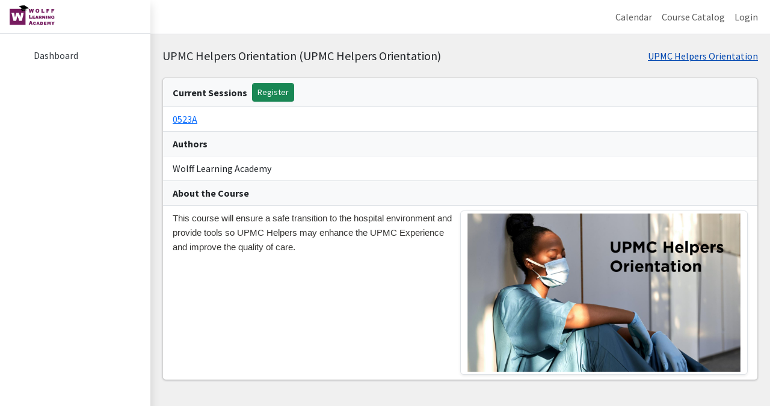

--- FILE ---
content_type: text/html; charset=UTF-8
request_url: https://wla.simmetrics.net/courses/catalogShow/10122
body_size: 11863
content:
<!doctype html>
<html class="no-js" lang="en">
    <head>
        <meta charset="utf-8">
        <meta http-equiv="X-UA-Compatible" content="IE=edge">
        <meta name="viewport" content="width=device-width, initial-scale=1">
        <meta name="csrf-token" content="92sCQASNBtcF7vTN2uCxjOBZRQ9M1Q0kblckqFAe">

        <title>Course Catalog</title>

        <!-- Meta -->
        <meta name="description" content="Laravel SIMS 5.4">
        <meta name="author" content="SimMedical">
        
        <!-- Google Font: Source Sans Pro -->
        <link href="https://fonts.googleapis.com/css?family=Source+Sans+Pro:300,400,400i,700" rel="stylesheet">

        <!-- Styles -->
        
        <link rel="stylesheet" href="/css/frontend.css">

        
        <link rel="stylesheet" href="/css/sims.css">

        
        <link rel="stylesheet" href="/css/simptip.css">

        
        <link rel="stylesheet" href="https://wla.simmetrics.net/css/app.css">

        
        <!-- Global site tag (gtag.js) - Google Analytics -->
        <script async src="https://www.googletagmanager.com/gtag/js?id=G-YDG4BLNTBZ"></script>
        <script>
          window.dataLayer = window.dataLayer || [];
          function gtag(){dataLayer.push(arguments);}
          gtag('js', new Date());

          gtag('config', 'G-YDG4BLNTBZ');
        </script>

        

        <!-- Scripts -->
        <script>
            window.Laravel = {"csrfToken":"92sCQASNBtcF7vTN2uCxjOBZRQ9M1Q0kblckqFAe"}        </script>

        <script type="text/javascript" src="https://wla.simmetrics.net/js/global_functions.js"></script>

    </head>
    <!--end::Head-->

    
    <body class="layout-fixed sidebar-expand-lg sidebar-mini sidebar-open default-background">
        <!--begin::App Wrapper-->
        <div class="app-wrapper">
            <!--begin::Header-->
            <nav class="app-header navbar navbar-expand bg-body d-print-none">
    <!--begin::Container-->
    <div class="container-fluid">
        <!--begin::LEFT Navbar Links-->
        <ul class="navbar-nav">
            <li class="nav-item">
                <a class="nav-link" aria-label="Collapse Side Menu" data-lte-toggle="sidebar" href="#" role="button" onclick="setFrontEndSessionSidebarState()">
                    <i class="fas fa-bars" aria-hidden="true"></i>
                </a>
            </li>
        </ul>
        <!--end::LEFT Navbar Links-->
        <!--begin::RIGHT Navbar Links-->
        <ul class="navbar-nav ms-auto">
            <!--Language Dropdown (optional - set in site options)-->
                        <!--Calendar-->
                            <li class="nav-item">
                    <a href="https://wla.simmetrics.net/calendar" class="nav-link">
                        <span class="d-none d-md-block">Calendar</span>
                        <i class="fa-duotone fa-calendar d-md-none d-sm-block"></i>
                    </a>
                </li>
                        <!--Course Catalog - Can Be Hidden Via Site Options-->
                            <li class="nav-item">
                    <a href="https://wla.simmetrics.net/courses/catalog" class="nav-link">
                        <span class="d-none d-md-block">Course Catalog</span>
                        <i class="fa-duotone fa-books d-md-none d-sm-block"></i>
                    </a>
                </li>
                                        <li class="nav-item">
                    <a href="https://wla.simmetrics.net/login" class="nav-link">Login</a>
                </li>
                    </ul>
        <!--end::RIGHT Navbar Links-->
    </div>
</nav>            <!--end::Header-->
            <!--begin::Sidebar-->
            <aside class="app-sidebar bg-white shadow d-print-none" data-bs-theme="light">
    <!--begin::Sidebar Brand-->
    <div class="sidebar-brand">
        <!--begin::Brand Link-->
        <a class='brand-link logo-switch' href="https://www.wolfflearningacademy.com" aria-label="home link">
            <!--begin::Brand Image Small-->
            <img
                    src="https://prod-lara-sims-test-bucket-1.s3.amazonaws.com/site-10/logo-small.png"
                    aria-label="small brand logo"
                    class="brand-image-xl logo-xs"
            />
            <!--end::Brand Image Small-->
            <!--begin::Brand Image Large-->
            <img
                    src="https://prod-lara-sims-test-bucket-1.s3.amazonaws.com/site-10/banner-logo.png"
                    aria-label="large brand logo"
                    class="brand-image-xl logo-xl"
            />
            <!--end::Brand Image Large-->
        </a>
        <!--end::Brand Link-->
    </div>
    <!--end::Sidebar Brand-->
    <!-- Sidebar -->
    <!--begin::Sidebar Wrapper-->
    <div class="sidebar-wrapper" data-overlayscrollbars="host">
        <nav class="mt-2">
            <!--begin::Sidebar Menu-->
            <ul class="nav sidebar-menu flex-column" data-lte-toggle="treeview" role="menu" data-accordion="false">
                                
                <li class="nav-item" role="menuitem" aria-label="Dashboard">
                    <a href="https://wla.simmetrics.net/dashboard" class="nav-link " id="dashboardlink" aria-label="Dashboard">
                        <i class="nav-icon fa-duotone fa-solid fa-house-user" aria-hidden="true"></i>
                        <p>Dashboard</p>
                    </a>
                </li>
                
                                
                                
                                
                            </ul>
            <!--end::Sidebar Menu-->
        </nav>
    </div>
    <!--end::Sidebar Wrapper-->
</aside>            <!--end::Sidebar-->
            <!--begin::App Main-->
            <main class="app-main">
                <!--begin::App Content Header-->
                <div class="app-content-header">
                    <!--begin::Container-->
                    <div class="container-fluid">
                                                                        <section class="content-header">
                                
            <style>
    
    .breadcrumb li a  {
        color: #0248B1;
        text-decoration: underline !important;
    }

    .breadcrumb li a:hover {
        font-weight: bold;
        text-decoration-color: #0248B1 !important;
    }
</style>

<div class="row g-2 align-items-center justify-content-between">
    <div class="col-auto">
        <h5 class="mt-2">
            UPMC Helpers Orientation (UPMC Helpers Orientation)
                    </h5>
    </div>
    <div class="col-auto">
        <nav aria-label="breadcrumb">
            <ol class="breadcrumb">
                                                                                                                            <li class='breadcrumb-item active' aria-current='page'><a href='/courses/catalog'>UPMC Helpers Orientation</a></li>
                                                                                </ol>
        </nav>
    </div>
</div>
                            </section>
                    </div>
                    <!--end::Container-->
                </div>
                <!--end::App Content Header-->
                <!--begin::App Content-->
                <div class="app-content">
                    <!--begin::Container-->
                    <div class="container-fluid">
                        <!-- Main content -->
                        <section class="content">
                                                            <section class="content">
        <div class="row">
            <div class="col-12">
                <div class="card">
                    <ul class="list-group list-group-flush">
                        <li class="list-group-item bg-light fw-bold">
                            <div class="row g-2 align-items-center">
                                <div class="col-auto">
                                                                            Current Sessions 
                                                                    </div>
                                 
                                     
                                        <div class="col-auto">
                                             
                                                <a class="btn btn-success btn-sm" href="https://wla.simmetrics.net/courseInstance/events/request/10122">Register</a>
                                                                                    </div>
                                                                                                </div>
                        </li>

                        <li class="list-group-item">
                            
                                                                                                <a href='/courseInstance/events/event-dashboard/343150'>0523A</a>
                                                                                    </li>
                                                    <li class="list-group-item bg-light fw-bold">Authors</li>
                            <li class="list-group-item">Wolff Learning Academy</li>
                            <li class="list-group-item bg-light fw-bold">About the Course</li>
                                                <li class="list-group-item">
                                                            <img src="https://prod-lara-sims-test-bucket-1.s3-us-east-2.amazonaws.com/site-10/CourseCatalogImages/10122.jpg" class="w-50 img-thumbnail float-end img-responsive" aria-label="Course Catalog Image" >
                                                        <p><span style="color: #363533; font-family: Arial; font-size: 11pt;">This course will ensure a safe transition to the hospital environment and provide tools so UPMC Helpers may enhance the UPMC Experience and improve the quality of care.</span></p>
                        </li>
                    </ul>
                </div>
            </div>
        </div>
    </section>

                        </section><!-- /.content -->
                    </div>
                    <!--end::Container-->
                </div>
                <!--end::App Content-->
            </main>
            <!--end::App Main-->
            <!--begin::Footer-->
                <footer class="app-footer text-center d-print-none">
     <!-- Copyright -->
     <div class="footer-copyright text-center">@Copyright 2025 : University of Pittsburgh</div>
     <!-- Help -->
     </footer>            <!--end::Footer-->
            <div class="sidebar-overlay"></div>
        </div>
        <!--end::App Wrapper-->

        <script>
           var baseUrl = "https://wla.simmetrics.net";

           //set side menu to collapse or open
           document.body.classList.add(localStorage.getItem('sideBarStateFrontend'));

           //this function is called from the header include when menu toggle is clicked
           // to set the state in localStorage to make it "sticky" for other pages
           function setFrontEndSessionSidebarState(){
               if (document.body.classList.contains('sidebar-open')) {
                   // if it was previously set to open, set to collapsed
                   localStorage.setItem('sideBarStateFrontend', 'sidebar-collapse');
               }
               if (document.body.classList.contains('sidebar-collapse')) {
                   // if it was previously set to collapse, set to open
                   localStorage.setItem('sideBarStateFrontend', 'sidebar-open');
               }
           }

        </script>

        <!-- Scripts -->
                    <script src="/js/frontend.js"></script>
            
            <script src="/js/DataTables/Buttons-3.2.2 2/js/buttons.html5.js"></script>
            <script src="/js/DataTables/Buttons-3.2.2 2/js/buttons.print.js"></script>
            <script src="/js/jszip/dist/jszip.min.js"></script>
            <script src="/js/vfs_fonts.js"></script>
        

        
    </body>
</html>


--- FILE ---
content_type: text/css
request_url: https://wla.simmetrics.net/css/sims.css
body_size: 14071
content:
/*put a red asterisk after the content to indicate a required field.*/
.required:after {
    content: '*';
    color: red;
    font-weight: bolder;
    font-size: 1.0em;
    padding-left: 2px;
}

html {
    height: 100%;
    box-sizing: border-box;
    }
    
*,
*:before,
*:after {
    box-sizing: inherit;
}
    
body {
    position: relative;
    margin: 0;
    min-height: 100%;
    font-family:'Source Sans Pro' !important;
}

/* Modal max size add scrollbar */
.modal-dialog{
    overflow-y: initial !important
}
.modal-body{
    max-height: 70%;
    overflow-y: auto;
}

.panel-custom-frontend {
    border-color: #006999;
}
.panel-custom-frontend > .panel-heading {
    background: #006999;
    color: #ffffff;
    border-color: #006999;
}


dl {
    padding: 0.5em;
}
dt {
    float: left;
    clear: left;
    width: 100px;
    text-align: right;
    font-weight: bold;
    padding-bottom: .25em;
}
dt:after {
    content: ":";
}
dd {
    margin: 0 0 0 110px;
    padding-bottom: .25em;
}

/* to indent children for 1 level nested dataTable */
.indent_first_child tr.odd>td:first-child,
.indent_first_child tr.even>td:first-child
{
    padding-left: 2em;
}

/* to indent children for 2 level nested dataTable */
.indent_first_child_2 tr.odd>td:first-child,
.indent_first_child_2 tr.even>td:first-child
{
    padding-left: 4em;
}

/*css for dataTable grouped headings*/
/* slightly customized from https://cdn.datatables.net/rowgroup/1.1.1/css/rowGroup.dataTables.min.css */
table.dataTable tr.dtrg-group td
{background-color:#e0e0e0}

table.dataTable tr.dtrg-group.dtrg-level-0 td
{font-weight:bold}

table.dataTable tr.dtrg-group.dtrg-level-1 td,table.dataTable tr.dtrg-group.dtrg-level-2 td
{
    background-color:#f0f0f0;
    padding-top:0.25em;
    padding-bottom:0.25em;
    padding-left:2em;}

table.dataTable tr.dtrg-group.dtrg-level-2 td
{
    background-color:#f3f3f3
}
/* end css for dataTable grouped headings*/

/* fa-duotone colors for icons (used in frontend menu) */
.orangeDuoToneIcon {--fa-primary-color: orange; --fa-secondary-color: orange;}
.purpleDuoToneIcon {--fa-primary-color: purple; --fa-secondary-color: purple;}

/* colors for buttons to keep them uniform throughout the frontend */
.infoButton {background-color: #D3DDEB; color: #616161;} /* Light Blue */
.infoButton:hover {background-color: #eef1f7; color: #616161;}

.infoIcon {color: #85a0c7; background-color: #ffffff;} /* Light Blue */
.infoIcon:hover {color: #a8bbd7; background-color: #ffffff;}

.templateButton {background-color: #fad980; color:#616161} /* Yellow */
.templateButton:hover {background-color: #fce9b6; color:#616161}

.orangeIcon {color: #FF8C00; background-color: #ffffff;} /* Dark Orange */
.orangeIcon:hover {color: #FFA500; background-color: #ffffff;}

.orangeButton {color: #ffffff; background-color: #FF8C00;} /* Dark Orange */
.orangeButton:hover {color: #ffffff; background-color: #FFA500;}

.emailButton {background-color: #FFBF80; color: #565656;} /* Light Peach */
.emailButton:hover {background-color: #FFD5AB; color: #565656;}

.categoriesButton {background-color: #FFB3B3; color: #535353;} /* Light Pink */
.categoriesButton:hover {background-color: #FFD1D1; color: #535353;}

.optionsButton {background-color: #B8E8B8; color: #616161;} /* Light Green */
.optionsButton:hover {background-color: #d8f3d8; color: #616161;}

.editButton {background-color: #5078AF; color: #ffffff;} /* Medium Blue */
.editButton:hover {background-color: #85a0c7; color: #ffffff;}

.editIcon {color: #5078AF; background-color: #ffffff;} /* Medium Blue */
.editIcon:hover {color: #85a0c7; background-color: #ffffff;}

.addButton {background-color: #2e8540; color: #ffffff;} /* Green */
.addButton:hover {background-color: #3bab51; color: #ffffff;}

.pinkButton {background-color: #ff99cc; color: #ffffff;} /* Pink */
.pinkButton:hover {background-color: #ff66b3; color: #ffffff;}

.addIcon {color: #2e8540;} /* Green */
.addIcon:hover {color: #3bab51;}

.duplicateButton {background-color: #993399; color: #ffffff;} /* Purple */
.duplicateButton:hover {background-color: #bf40bf; color: #ffffff;}

.duplicateIcon {color: #993399; background-color: #ffffff;} /* Purple */
.duplicateIcon:hover {color: #bf40bf; background-color: #ffffff;}

.deleteButton {background-color: #cd2026; color: #ffffff;} /* Red */
.deleteButton:hover {background-color: #e0383e; color: #ffffff;}

.deleteIcon {color: #cd2026; background-color: #ffffff;} /* Red */
.deleteIcon:hover {color: #e0383e; background-color: #ffffff;}

.whiteIcon {color: #ffffff;} /* White */
.whiteIcon:hover {color: #f2f2f2;} /* Light Gray */

.siteSendManButton {background-color: #5b92eb; color: #ffffff;} /* Sky Blue */
.siteSendManButton:hover {background-color: #78a4eb; color: #ffffff;}

.enrollButton {background-color: #5b92eb; color: #ffffff;} /* Sky Blue */
.enrollButton:hover {background-color: #78a4eb; color: #ffffff;}

.waitlistButton {background-color: #fad980; color:#616161} /* Yellow */
.waitlistButton:hover {background-color: #fce9b6; color:#616161}

.commentsButton {background-color: #5b92eb; color: #ffffff;} /* Sky Blue */
.commentsButton:hover {background-color: #78a4eb; color: #ffffff;}


.disabledButton {
    background-color: #f3f2f1; /* Gray */
    color:#bfbfbf;
    pointer-events: none;
    cursor: default;
}

.disabledIcon {
    color: #bfbfbf; /* Gray */
    background-color:#ffffff;
    /*pointer-events: none;*/
    cursor: default;
}

.event-full {
    color: #f00000;
    font-weight: 900;
    font-family: 'Montserrat', 'Helvetica Neue', Helvetica, sans-serif;
    text-transform: uppercase;
}

.color-requests-user {
    color: #87588f;
}

.color-requests-user:hover {
    color: #583a5e;
}

.color-mycourses {
    color: #bb4d03;
}

.color-mycourses:hover {
    color: #813400;
}

.fas:focus {
    text-decoration: none !important;
}
.fas:hover {
    text-decoration: none !important;
    
}


/* pending request notification bubble */
[data-notifications] {
    position: relative;
}

[data-notifications]:after {
    content: attr(data-notifications);
    position: absolute;
    font-size:60%;
    padding:.6em;
    border-radius:999px;
    line-height:.75em;
    color: white;
    background:rgba(255,0,0,.85);
    text-align:center;
    left: 20px;
    top: -10px;
}


/* Template related */
.already-scheduled-event {
    -ms-filter:"progid:DXImageTransform.Microsoft.Alpha(Opacity=70)";
    filter: alpha(opacity=70);
    opacity: 0.7;
}
.template-event-success {
    background-color: green;
    -ms-filter:"progid:DXImageTransform.Microsoft.Alpha(Opacity=70)";
    filter: alpha(opacity=70);
    opacity: 0.7;
}
.template-event-collide {
    background-color: red;
    -ms-filter:"progid:DXImageTransform.Microsoft.Alpha(Opacity=70)";
    filter: alpha(opacity=70);
    opacity: 0.7;
}


/* for bootstrap panel accordion */
.panel-heading .accordion-toggle:after {

    cursor: pointer;
    font-family: 'Glyphicons Halflings';  /* essential for enabling glyphicon */
    content: "\e080";    /* adjust as needed, taken from bootstrap.css */
    float: right;        /* adjust as needed */
    color: grey;         /* adjust as needed */
}
.panel-heading.collapsed .accordion-toggle:after {
    /* symbol for "collapsed" panels */
    content: "\e114";    /* adjust as needed, taken from bootstrap.css */
}


/* noUiSlider tooltip fixes */
.noUi-horizontal .noUi-tooltip  {
    bottom: -100% !important 
}

.noUi-tooltip {
    display: none !important;
}
.noUi-active .noUi-tooltip {
    display: block !important;
}

.noUi-values {
    font-size: 12px !important;
}


/* Datatables hide child checkboxes */
.scheduler_default_tree_image_no_children {
    background-image: none !important;
}

/* minutes input */
.minutes-input {
    width: 80px;
}

/* inline form control fix */
.form-control-inline {
	width: auto;
	float:left;
	margin-right: 5px;
 }


/* Footer - lock to bottom of page */
.page-footer {
    position: absolute;
    right: 0;
    bottom: 0;
    left: 0;
    padding-top: 50px;
    padding-bottom: 50px;
    height: 100px;
    color: #99979c;
    text-align: center;
    background-color: #2a2730;
}

.content {
    margin: 0 auto;
    padding-bottom: 100px;
}

.comment-spinner {
	position: absolute;
	width:40px;
	height: 40px;
	z-index: 10;
}

.comment-header {
    font-size: 12px;
    font-weight: lighter;
    color: dimgray;
    /*color: rgb(51, 97, 190) !important;*/
}

.comment-trash {
    color: rgb(168, 72, 72) !important;
}

.comment-trash:hover {
    color: rgb(121, 4, 4) !important;
}

.btn-users {
    background-color: #c8cc00;
    border-color: #c8cc00;
    color: #ffffff;
}
.btn-users:hover,
.btn-users:focus,
.btn-users:active,
.btn-users.active {
    background-color: #afb300;
    border-color: #969900;
    color: #ffffff;
}
.btn-users.disabled:hover,
.btn-users.disabled:focus,
.btn-users.disabled:active,
.btn-users.disabled.active,
.btn-users[disabled]:hover,
.btn-users[disabled]:focus,
.btn-users[disabled]:active,
.btn-users[disabled].active,
fieldset[disabled] .btn-users:hover,
fieldset[disabled] .btn-users:focus,
fieldset[disabled] .btn-users:active,
fieldset[disabled] .btn-users.active {
    background-color: #c8cc00;
    border-color: #c8cc00;
    color: #ffffff;
}

/*For responsive tabs from: https://www.bootdey.com/snippets/view/Responsive-tabs-with-accordion-style-in-mobile-devices#html*/

.responsive-tabs {
    margin-top:20px;
}

.responsive-tabs-container .tab-content {
    padding:10px 20px;
    border:1px solid #ddd;
    border-top:none;
}

.responsive-tabs-container[class*="accordion-"] .tab-pane {
    margin-bottom: 15px;
}

.responsive-tabs-container[class*="accordion-"] .accordion-link {
    display: none;
    margin-bottom: 10px;
    padding: 10px 15px;
    background-color: #f5f5f5;
    border-radius: 3px;
    border: 1px solid #ddd;
    color: #333;
}

.responsive-tabs-container[class*="accordion-"] .accordion-link.active {
    border-bottom: medium none;
    border-bottom-left-radius: 0;
    border-bottom-right-radius: 0;
    color: #ff6600;
}

@media (max-width: 767px) {
    .responsive-tabs-container.accordion-xs .nav-tabs {
        display: none;
    }

    .responsive-tabs-container.accordion-xs .accordion-link {
        display: block;
    }

    .responsive-tabs-container[class*="accordion-"] .tab-pane {
        border:1px solid #ddd;
        border-top:none;
        border-top-left-radius: 0;
        border-top-right-radius: 0;
        border-width: medium 1px 1px;
        margin-bottom: 10px;
        margin-top: -10px;
        padding: 10px 10px 0;
    }
}

@media (min-width: 768px) and (max-width: 991px) {
    .responsive-tabs-container.accordion-sm .nav-tabs {
        display: none;
    }

    .responsive-tabs-container.accordion-sm .accordion-link {
        display: block;
    }

    .responsive-tabs-container[class*="accordion-"] .tab-pane {
        border:1px solid #ddd;
        border-top:none;
        border-top-left-radius: 0;
        border-top-right-radius: 0;
        border-width: medium 1px 1px;
        margin-bottom: 10px;
        margin-top: -10px;
        padding: 10px 10px 0;
    }
}

@media (min-width: 992px) and (max-width: 1199px) {
    .responsive-tabs-container.accordion-md .nav-tabs {
        display: none;
    }

    .responsive-tabs-container.accordion-md .accordion-link {
        display: block;
    }
}

@media (min-width: 1200px) {
    .responsive-tabs-container.accordion-lg .nav-tabs {
        display: none;
    }

    .responsive-tabs-container.accordion-lg .accordion-link {
        display: block;
    }
}
/*Used in Curriculum Card Titles*/
/*Adapted From*/
/*https://codepen.io/dp_lewis/pen/MWYgbOY*/

.card_header_title {
    border-bottom: 0px solid #cbd2d9;
    border-radius: 0.3rem;
    display: inline-flex;
    overflow: hidden;
}

.card_header_title__item {
    background: #fff;
    color: #333;
    outline: none;
    padding: 0.5em 0.75em 0.5em 1.25em;
    position: relative;
    text-decoration: none;
    transition: background 0.2s linear;
}

.card_header_title__item:after,
.card_header_title__item:before {
    background: white;
    bottom: 0;
    clip-path: polygon(50% 50%, -50% -50%, 0 100%);
    content: "";
    left: 100%;
    position: absolute;
    top: 0;
    transition: background 0.2s linear;
    width: 1em;
    z-index: 1;
}

.card_header_title__item:before {
    background: #cbd2d9;
    margin-left: 1px;
}

.card_header_title__item:last-child {
    border-right: none;
    font-weight: bold;
}

.card_header_title__item.is-active {
    background: #edf1f5;
}

/*Callouts (to replace the ones we used to use from Admin LTE)*/

.bd-callout {
    padding: 1.25rem;
    margin-top: 1.25rem;
    margin-bottom: 1.25rem;
    border: 1px solid #eee;
    border-left-width: .25rem;
    border-radius: .25rem
}

.bd-callout h4 {
    margin-top: 0;
    margin-bottom: .25rem
}

.bd-callout p:last-child {
    margin-bottom: 0
}

.bd-callout code {
    border-radius: .25rem
}

.bd-callout+.bd-callout {
    margin-top: -.25rem
}

.bd-callout-info {
    border-left-color: #5bc0de
}

.bd-callout-info h4 {
    color: #5bc0de
}

.bd-callout-warning {
    border-left-color: #f0ad4e
}

.bd-callout-warning h4 {
    color: #f0ad4e
}

.bd-callout-danger {
    border-left-color: #d9534f
}

.bd-callout-danger h4 {
    color: #d9534f
}

.bd-callout-primary{
    border-left-color: #007bff
}

.bd-callout-primaryh4 {
    color: #007bff
}

.bd-callout-success{
    border-left-color: #28a745
}

.bd-callout-successh4 {
    color: #28a745
}

.bd-callout-default{
    border-left-color: #6c757d
}

.bd-callout-defaulth4 {
    color: #6c757d
}

/*This is to override the AdminLTE4 style that is causing the gray overlay when printing in Chrome*/
.sidebar-expand-lg.sidebar-open .sidebar-overlay {
    background-color: transparent !important;
}

/*default-background is set in frontend/backend app.blade.php, gray for screen and white for printing*/
.default-background {
    background-color: #f0f0f0; /* Your default background color */
}

@media print {
    .default-background {
        background-color: white; /* Or any desired background color for print */
    }
}

  


--- FILE ---
content_type: application/javascript
request_url: https://wla.simmetrics.net/js/global_functions.js
body_size: 20140
content:
'use_strict'
function componentToHex(c) {
    var hex = c.toString(16);
    return hex.length == 1 ? "0" + hex : hex;
}

function rgbToHex(r, g, b) {
    return "#" + componentToHex(r) + componentToHex(g) + componentToHex(b);
}

function lightenDarkenColor(col, amt) {
  
    var usePound = false;
  
    if (col[0] == "#") {
        col = col.slice(1);
        usePound = true;
    }
 
    var num = parseInt(col,16);
 
    var r = (num >> 16) + amt;
 
    if (r > 255) r = 255;
    else if  (r < 0) r = 0;
 
    var b = ((num >> 8) & 0x00FF) + amt;
 
    if (b > 255) b = 255;
    else if  (b < 0) b = 0;
 
    var g = (num & 0x0000FF) + amt;
 
    if (g > 255) g = 255;
    else if (g < 0) g = 0;
 
    return (usePound?"#":"") + (g | (b << 8) | (r << 16)).toString(16);
}

function invertColor(hex) {
    if (hex.indexOf('#') === 0) {
        hex = hex.slice(1);
    }
    // convert 3-digit hex to 6-digits.
    if (hex.length === 3) {
        hex = hex[0] + hex[0] + hex[1] + hex[1] + hex[2] + hex[2];
    }
    if (hex.length !== 6) {
        throw new Error('Invalid HEX color.');
    }
    // invert color components
    var r = (255 - parseInt(hex.slice(0, 2), 16)).toString(16),
        g = (255 - parseInt(hex.slice(2, 4), 16)).toString(16),
        b = (255 - parseInt(hex.slice(4, 6), 16)).toString(16);
    // pad each with zeros and return
    return '#' + padZero(r) + padZero(g) + padZero(b);
}

function padZero(str, len) {
    len = len || 2;
    var zeros = new Array(len).join('0');
    return (zeros + str).slice(-len);
}

function barColor(i) {
    var colors = ["#3c78d8", "#6aa84f", "#f1c232", "#cc0000"];
    return colors[i % 4];
}

function barBackColor(i) {
    var colors = ["#a4c2f4", "#b6d7a8", "#ffe599", "#ea9999"];
    return colors[i % 4];
}


function removeEvent(resource_id) {
    if(roDayPilot)
        return;

    dp.events.find(function(ev) {
        if(ev.data.resource == resource_id && ev.data.addedResource) {
            deleteHiddenElements(ev.data.id);
            dp.events.remove(ev);
        }
    });
}
function isResourceBusy(resource_id, start, end) {
    let row = dp.rows.find(resource_id);
    if(row)
        return row.events.all().length;
    else
        return 0;
}
var myNode = false;
function getNextFreeCategory(resource_id) {
    let row = dp.rows.find(resource_id);
    let category = '';
    let resource = {};
    for(let i = 0; i < resources.length; ++i) {
        if(resources[i].id == resource_id) {
            category = resources[i].category;
            resource = resources[i];
        }
    }

    console.log("Searching "+category.abbrv+" category for next available resource");
    let lastResource = {};
    for(let i = 0; i < resources.length; ++i) {
        if(resources[i].category.id == resource.resource_category_id) {
            rsc = resources[i];
            row = dp.rows.find(rsc.id);
            lastResource = resources[i];
            if(!row || row.events.all().length == 0) {
                console.log("Found: "+rsc.id);
                return rsc.id;
            }
        }
    }
    console.log("None Found");
    return resource_id;
    //return lastResource.id;
}
function getNextFreeSubCategory(resource_id) {
    let row = dp.rows.find(resource_id);
    let subcategory = '';
    let resource = {};
    let lastResource = {};
    for(let i = 0; i < resources.length; ++i) {
        if(resources[i].id == resource_id) {
            subcategory = resources[i].subcategory;
            resource = resources[i];
        }
    }

    console.log("Searching "+subcategory.abbrv+" subcategory for next available resource");
    for(let i = 0; i < resources.length; ++i) {
        if(resources[i].subcategory.id == resource.resource_subcategory_id) {
            rsc = resources[i];
            row = dp.rows.find(rsc.id);
            lastResource = resources[i];
            if(!row || row.events.all().length == 0) {
                console.log("Found: "+rsc.id);
                return rsc.id;
            }
        }
    }
    console.log("None Found");
    return resource_id;
    //return lastResource.id;
}
/**
 * addEvent
 * @param {*} params
 */
function addEvent(params, shouldClear) {
    let guid = DayPilot.guid();
    let cssClass = params.cssClass || '';
    let backColor = params.backColor || '';
    let readonly = params.readOnly || false;
    let moveDisabled = params.moveDisabled || false;
    let resizeDisabled = params.resizeDisabled || false;

    var e = new DayPilot.Event({
        id: guid,
        start: new DayPilot.Date(params.start).addMinutes(-Math.abs(params.setup)),
        end: new DayPilot.Date(params.end).addMinutes(Math.abs(params.teardown)),
        resource: params.resource,
        text: params.eventName,
        barColor: ($("#html_color").val().length ? $("#html_color").val() : "rgb(16, 102, 168)"),
        readonly: readonly,
        moveDisabled: moveDisabled,
        resizeDisabled: resizeDisabled,
        addedResource: true,
        setupTime: params.setup,
        teardownTime: params.teardown,
        cssClass: cssClass,
        backColor: backColor,
        areas:params.area
    });

    if (dp) {
        dp.events.add(e);
        try {
        createHiddenElements(guid, params.resource, e.data.start.value, e.data.end.value, params.setup, params.teardown);
        }catch(err) {}
        dp.update();
    }
}
/**
 * calculateDPSeparators
 * @param {*} params
 */
function calculateDPSeparators(params) {
    let start_time = params.selectedStartTime;
    let end_time = params.selectedEndTime;
    if (params.selectedStartTime.split(":").length < 3) {
        const start = params.selectedStartTime.split(":");
        start[2] = "00";
        start_time = start.join(":");
    }
    if (params.selectedEndTime.split(":").length < 3) {
        const end = params.selectedEndTime.split(":");
        end[2] = "00";
        end_time = end.join(":");
    }

    const separators = [
        {
            color: "Red",
            location: "" + selectedDate + start_time + ""
        }, {
            color: "Red",
            location: "" + selectedDate + end_time + ""
        }
    ];

    if (params.showBlueLine && params.setupTime) {
        separators.push({
            color: "Blue",
            location: "" + params.setupTime + ""
        });
    } if (params.showBlueLine && params.teardownTime) {
        separators.push({
            color: "Blue",
            location: "" + params.teardownTime + ""
        });
    }
    return separators;
}

function initSpectrum(element) {
    element.spectrum({
        //Give us the side palette with the squares as well as the full spectrum color picker.
        showPalette: true,
        //put the input box in so we can type in it.
        showInput: true,
        //Allows the input field to be empty, and gives us a big X to clear it.
        allowEmpty: true,
        //Prefer hexidecimal because that is what we started with, allows all other formats though.
        preferredFormat: "rgb",
        //Use the specific palette
        palette : fullPalette,
        //Have a slide to change the RGBA Alpha value (from 0 to 1)
        showAlpha: true,
        //Keep the local storage colors for this object
        localStorageKey : "spectrum.spectrum_html_color",
        //Can't keep more than 24 colors in addition to the standard palette (which is 40) in your localStorage. This is PLENTY!
        maxSelectionSize : 24,
        //Shows the initial color in a box next to the newly selected color for comparison.
        showInitial: true,
        //We will put the trans() call in here for the button text for multiple languages.
        chooseText : "Choose",
        cancelText : "Cancel",
        //If they click outside of the selector, it will not change the value.  If they get confused, they can click out, non-destructively.
        clickoutFiresChange : false,

        //when the color is selected from the Selection Palette, show the user what the background color will look like with some text.
        //Note that this does not work with the Spectrum Palette, you need to hit the "Choose" button to get the change event to fire.
        change: function(the_color) {
            if (the_color != null)
            {
                $("#spectrum-text").text("This is what using this color [" + the_color.toString() + "] will look like." );
                document.getElementById("spectrum-text").style.backgroundColor = the_color.toString();
            }
            else
            { //we've cleared the color. Let them know in the text.
                $("#spectrum-text").text("Color cleared." );
                document.getElementById("spectrum-text").style.backgroundColor = "";
            }

            $(this).data('changed', true);
        },

        //This gets called when the popup window is closed either by a button press or, with clickoutFiresChange set to false, a click outside of
        //the popup to bail out of the selection.
        hide : function(the_color) {
            if ($(this).data('changed'))
            {
                if (the_color !== null)
                {
                    $("#spectrum-text").text("This is what using this color [" + the_color.toString() + "] will look like." );
                    document.getElementById("spectrum-text").style.backgroundColor = the_color.toString();
                }
                else
                {
                    $("#spectrum-text").text("Color cleared." );
                    document.getElementById("spectrum-text").style.backgroundColor = "";
                }
            }
            else
            {
                $("#spectrum-text").text("Reset");
                document.getElementById("spectrum-text").style.backgroundColor = "";
            }
        },

    });

}

function initDayPilotDayView() {
    if(typeof roDayPilot == "undefined") 
        roDayPilot = true;

    //date and time variables for separators
    var d = new Date();
    var month = d.getMonth() + 1;
    var day = d.getDate();

    if(typeof DPStartDate == 'undefined') {
        selectedDate = d.getFullYear() + '-' +
            (('' + month).length < 2 ? '0' : '') + month + '-' +
            (('' + day).length < 2 ? '0' : '') + day;
    }

    var newEventStartTime, newEventEndTime, newEventResourceId, newEventName, newEventCourseId, newEventDate;
    var selectedRangeArgs = {};

    //DayPilot
    dp.startDate = new DayPilot.Date(selectedDate);
    dp.treeEnabled = true;
    dp.treePreventParentUsage = true; //makes location headers non-selectable
    //dp.treeImageHeight = 0;
    //dp.treeImageWidth = 0;

    //highlights row and column position in grid (options are: Header, Full and Disabled)
    dp.crosshairType = "Full";
    dp.autoScroll = "Disabled";
    //The line below scroll to current time (only available in DayPilot Pro)
    
    dp.scrollX = 550;
    //dp.scrollTo("{{ \Carbon\Carbon::now()->toDateString() }}T{{ $businessBeginHour }}:00:00")

    //this shades non business hours
    dp.businessBeginsHour = businessBeginHour;
    dp.businessEndsHour = businessEndHour;
    //dp.showNonBusiness = false;

    //Adds date and hour headers
    dp.timeHeaders = [{
        groupBy: "Day", format: "dddd MMMM d, yyyy"
    },
    {
        groupBy: "Hour"
    }
    ];
    
    //15 minutes increments
    dp.scale = "CellDuration";
    dp.cellDuration = 15;

    dp.cellWidthSpec = 'Auto';
    dp.cellWidthMin = 20;

    if(!roDayPilot) {
        dp.separators = [{
            color: "Red",
            location: "" + selectedDate + selectedStartTime + ""
        },
        {
            color: "Red",
            location: "" + selectedDate + endTime + ""
        }];
    }

    dp.eventStackingLineHeight = 50;
    dp.eventArrangement = "SideBySide";
    dp.allowEventOverlap = true;

    if(!roDayPilot) {
        dp.contextMenu = new DayPilot.Menu( {
        items: [
            {text:"Delete", onclick: function() {
                let e = this.source; 
                if(e.data.resource == initialMeetingRoom && e.data.addedResource) {
                    dp.message("You cannot delete the initial meeting room");
                } else if(e.data.readonly && !e.data.addedResource) {
                    dp.message("You cannot delete a resource from another course");
                } else {
                    deleteHiddenElements(e.data.id);
                    dp.events.remove(e); 
                    dp.update();
                    let resource = getLocationOrResourceById(e.data.resource);
                    dp.message("Removed resource from course: "+e.data.text);
                }
            }},
            {text:"Edit", onclick: function() {
                console.log(this.source);
                let e = this.source; 
                $('<input>', {type: 'hidden', name: 'resource_id', value: e.data.id}).appendTo('#editResourceForm');
                $('input[name="resourceEditSetupTime"]').val(getHiddenElementValue(e.data.id, 'setup'));
                $('input[name="resourceEditTeardownTime"]').val(getHiddenElementValue(e.data.id, 'teardown'));
                $('#resourceEditResourceName').text(e.data.text);
                $('#resourceEditStart').val(e.data.start.value);
                $('#resourceEditEnd').val(e.data.end.value);
                $('#resourceModal').modal('show')
            }}
        ],
            cssClassPrefix: "menu_default"
        });
    }

    //load row headers
    dp.resources = locationsAndResources;
    dp.timeRangeSelectedHandling = "CallBack";
    dp.init();

}

function getEventsAndResourcesByDate(selectedDate, callback) {
    console.log("Gathering resources for "+selectedDate);
    //changeAddedResourceDates(selectedDate);
    var callback = callback || {};
    if(typeof callback == 'function')
        console.log("Callback function will trigger");
    else
        console.log("No callback function defined");

    removeExistingEventResources();
        $.get('/courseInstance/getEventsAndResourcesByDate/'+selectedDate, function (data) {
            courses = data;
            console.log("Found "+data.length+" course instances");

            if(addedResources.length) {
                for(let i = 0; i < addedResources.length; ++i) {
                    if(isResourceAlreadyAdded(addedResources[i].data.backend_id)) {
                        let thisResource = addedResources[i];
                        let startTime = thisResource.data.start.value.split("T");
                            let endTime = thisResource.data.end.value.split("T");
                        editHiddenElement(thisResource.data.id, 'start', selectedDate+"T"+startTime[1]);
                        editHiddenElement(thisResource.data.id, 'end', selectedDate+"T"+endTime[1]);
                        thisResource.data.start = new DayPilot.Date(selectedDate+"T"+startTime[1]);
                        thisResource.data.end = new DayPilot.Date(selectedDate+"T"+endTime[1]);
                    
                        let start = new DayPilot.Date(thisResource.data.start.value).addMinutes(Math.abs(thisResource.data.setupTime));
                        let end = new DayPilot.Date(thisResource.data.end.value).addMinutes(-Math.abs(thisResource.data.teardownTime));
                        let backColor = (thisResource.data.barColor ? thisResource.data.barColor : "rgb(16, 102, 168)");
                        let area = drawResourceColors(start, end, thisResource.data.setupTime, thisResource.data.teardownTime, backColor);
                        thisResource.data.areas = area;

                        dp.events.add(thisResource);

                    }
                }
            }

	    deleteAllHiddenElements();
            populateExistingResources();
            populateExistingEventResources();
            if(pageFilters.length)
                dp.rows.filter(pageFilters[0]);

            if(typeof callback == 'function') {
                callback();
            }
        })
}

Date.prototype.addHours= function(h){
    this.setHours(this.getHours()+h);
    return this;
}

function populateExistingResources() {
        existingEvents = [];
        for(var i = 0; i < courses.length; ++i) {
            let thisCourse = courses[i];
            for(var j = 0; j < thisCourse.course_instances.length; ++j) {
                let thisInstance = thisCourse.course_instances[j];
                for(var k = 0; k < thisInstance.events.length; ++k) {
                    let thisEvent = thisInstance.events[k];
                    thisEvent.courseAbbrv = thisCourse.abbrv;

                    for(var l = 0; l < thisCourse.course_option.length; ++l) {
                        let thisOption = thisCourse.course_option[l];
                        if(thisOption.option_id == 7) {
                            thisEvent.color = thisOption.value;
                        }
                    }

                    existingEvents.push(thisEvent);
                }
            }
        }
}

function removeExistingEventResources() {
    dp.events.list = [];
    dp.update();
}

function drawResourceColors(myStartTime, myEndTime, mySetupTime, myTearDownTime, myColor) {
    let area = [{start:0,  end: 0, top: 0, bottom: 0},{start:0,  end: 0, top: 0, bottom: 0}];
    let res = '00000f';
    let colorArr = [16,102,168];
    if(myColor)
        colorArr = myColor.match(/\d+/g).map(Number);

    res = rgbToHex(colorArr[0], colorArr[1], colorArr[2]);

    let myStart = new DayPilot.Date(myStartTime).addMinutes(-Math.abs(mySetupTime));
    let myEnd = new DayPilot.Date(myEndTime).addMinutes(Math.abs(myTearDownTime));

    if(mySetupTime != '0'){
        area[0].start = myStart;
        area[0].end = myStart.addMinutes(mySetupTime);
        //area[0].backColor  =  lightenDarkenColor(res, 50);
        area[0].style = "height:4px;background: repeating-linear-gradient(45deg, "+res+", "+res+", 2.5px, "+invertColor(res)+" 2.5px, "+invertColor(res)+" 5px);";
        area[0].style += "-ms-repeating-linear-gradient(45deg, "+res+", "+res+", 2.5px, "+invertColor(res)+" 2.5px, "+invertColor(res)+" 5px);";
        area[0].style += "-o-repeating-linear-gradient(45deg, "+res+", "+res+", 2.5px, "+invertColor(res)+" 2.5px, "+invertColor(res)+" 5px);";
        area[0].style += "-moz-repeating-linear-gradient(45deg, "+res+", "+res+", 2.5px, "+invertColor(res)+" 2.5px, "+invertColor(res)+" 5px);";
        area[0].style += "-webkit-repeating-linear-gradient(45deg, "+res+", "+res+", 2.5px, "+invertColor(res)+" 2.5px, "+invertColor(res)+" 5px);";
    }
    if (myTearDownTime != '0'){
        area[1].start = myEnd.addMinutes(-Math.abs(myTearDownTime));
        area[1].end = myEnd;
        area[1].style = "height:4px;background: repeating-linear-gradient(45deg, "+res+", "+res+", 2.5px, "+invertColor(res)+" 2.5px, "+invertColor(res)+" 5px);";
        area[1].style += "-ms-repeating-linear-gradient(45deg, "+res+", "+res+", 2.5px, "+invertColor(res)+" 2.5px, "+invertColor(res)+" 5px);";
        area[1].style += "-o-repeating-linear-gradient(45deg, "+res+", "+res+", 2.5px, "+invertColor(res)+" 2.5px, "+invertColor(res)+" 5px);";
        area[1].style += "-moz-repeating-linear-gradient(45deg, "+res+", "+res+", 2.5px, "+invertColor(res)+" 2.5px, "+invertColor(res)+" 5px);";
        area[1].style += "-webkit-repeating-linear-gradient(45deg, "+res+", "+res+", 2.5px, "+invertColor(res)+" 2.5px, "+invertColor(res)+" 5px);";
    }
    return area;
}
function getResourceById(id) {
    let ret = {};
    for(let i = 0; i < resources.length; ++i) {
        if(resources[i].id == id) {
            ret = resources[i];
            return ret;
        }
    }
    return ret;
}
/**
 * dateHandler
 * @param
 */
function dateHandler(e) {
    console.log("New date selected");
    selectedDate = e.target.value;
    let timeStamp = new Date(selectedDate)
    if(isNaN(timeStamp) == false) {
        dp.startDate = selectedDate;
        getEventsAndResourcesByDate(selectedDate, function() {
            if(!roDayPilot)
                handleVerticalLines(); 

            if(typeof dateHuntCallback == 'function')
                dateHuntCallback(selectedDate);
        });
    }
}

